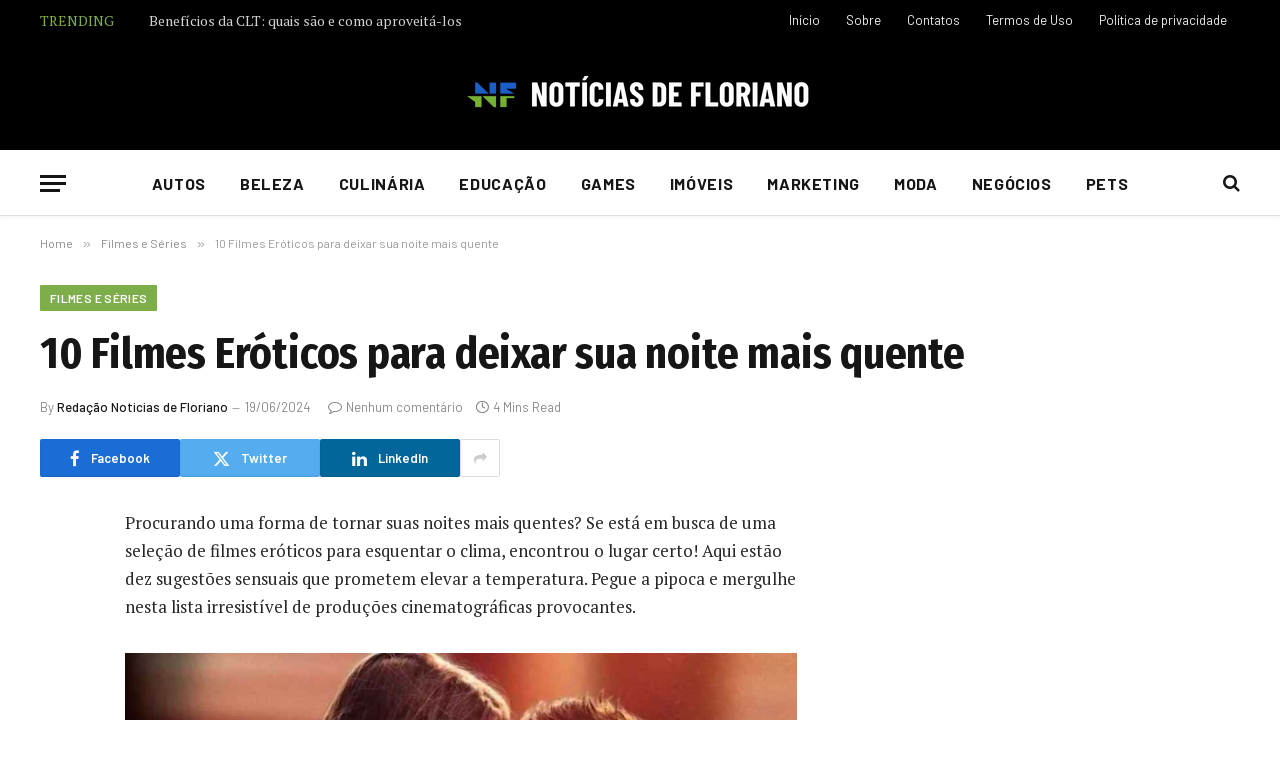

--- FILE ---
content_type: text/html
request_url: https://www.noticiasdefloriano.com.br/filmes-e-series/filmes-eroticos-para-deixar-sua-noite-mais-quente/
body_size: 17284
content:

<!DOCTYPE html>
<html lang="pt-BR" prefix="og: https://ogp.me/ns#" class="s-light site-s-light">

<head>

	<meta charset="UTF-8" />
	<meta name="viewport" content="width=device-width, initial-scale=1" />
	
<!-- Otimização para mecanismos de pesquisa pelo Rank Math - https://rankmath.com/ -->
<title>10 Filmes Eróticos para deixar sua noite mais quente</title><link rel="preload" as="font" href="https://www.noticiasdefloriano.com.br/wp-content/themes/smart-mag/css/icons/fonts/ts-icons.woff2?v3.2" type="font/woff2" crossorigin="anonymous" />
<meta name="description" content="Procurando uma forma de tornar suas noites mais quentes? Se está em busca de uma seleção de filmes eróticos para esquentar o clima, encontrou o lugar certo!"/>
<meta name="robots" content="index, follow, max-snippet:-1, max-video-preview:-1, max-image-preview:large"/>
<link rel="canonical" href="https://www.noticiasdefloriano.com.br/filmes-e-series/filmes-eroticos-para-deixar-sua-noite-mais-quente/" />
<meta property="og:locale" content="pt_BR" />
<meta property="og:type" content="article" />
<meta property="og:title" content="10 Filmes Eróticos para deixar sua noite mais quente" />
<meta property="og:description" content="Procurando uma forma de tornar suas noites mais quentes? Se está em busca de uma seleção de filmes eróticos para esquentar o clima, encontrou o lugar certo!" />
<meta property="og:url" content="https://www.noticiasdefloriano.com.br/filmes-e-series/filmes-eroticos-para-deixar-sua-noite-mais-quente/" />
<meta property="og:site_name" content="Noticias de Floriano" />
<meta property="article:tag" content="noads" />
<meta property="article:section" content="Filmes e Séries" />
<meta property="og:updated_time" content="2024-06-19T17:20:44-03:00" />
<meta property="og:image" content="https://www.noticiasdefloriano.com.br/wp-content/uploads/2024/06/Filmes-Eroticos-para-deixar-sua-noite-mais-quente.jpg" />
<meta property="og:image:secure_url" content="https://www.noticiasdefloriano.com.br/wp-content/uploads/2024/06/Filmes-Eroticos-para-deixar-sua-noite-mais-quente.jpg" />
<meta property="og:image:width" content="1200" />
<meta property="og:image:height" content="675" />
<meta property="og:image:alt" content="Filmes Eróticos para deixar sua noite mais quente" />
<meta property="og:image:type" content="image/jpeg" />
<meta property="article:published_time" content="2024-06-19T17:19:38-03:00" />
<meta property="article:modified_time" content="2024-06-19T17:20:44-03:00" />
<meta name="twitter:card" content="summary_large_image" />
<meta name="twitter:title" content="10 Filmes Eróticos para deixar sua noite mais quente" />
<meta name="twitter:description" content="Procurando uma forma de tornar suas noites mais quentes? Se está em busca de uma seleção de filmes eróticos para esquentar o clima, encontrou o lugar certo!" />
<meta name="twitter:image" content="https://www.noticiasdefloriano.com.br/wp-content/uploads/2024/06/Filmes-Eroticos-para-deixar-sua-noite-mais-quente.jpg" />
<meta name="twitter:label1" content="Escrito por" />
<meta name="twitter:data1" content="Redação Noticias de Floriano" />
<meta name="twitter:label2" content="Tempo para leitura" />
<meta name="twitter:data2" content="3 minutos" />
<script type="application/ld+json" class="rank-math-schema">{"@context":"https://schema.org","@graph":[{"@type":["Person","Organization"],"@id":"https://www.noticiasdefloriano.com.br/#person","name":"Reda\u00e7\u00e3o Noticias de Floriano"},{"@type":"WebSite","@id":"https://www.noticiasdefloriano.com.br/#website","url":"https://www.noticiasdefloriano.com.br","name":"Noticias de Floriano","alternateName":"Noticias de Floriano","publisher":{"@id":"https://www.noticiasdefloriano.com.br/#person"},"inLanguage":"pt-BR"},{"@type":"ImageObject","@id":"https://www.noticiasdefloriano.com.br/wp-content/uploads/2024/06/Filmes-Eroticos-para-deixar-sua-noite-mais-quente.jpg","url":"https://www.noticiasdefloriano.com.br/wp-content/uploads/2024/06/Filmes-Eroticos-para-deixar-sua-noite-mais-quente.jpg","width":"1200","height":"675","caption":"Filmes Er\u00f3ticos para deixar sua noite mais quente","inLanguage":"pt-BR"},{"@type":"WebPage","@id":"https://www.noticiasdefloriano.com.br/filmes-e-series/filmes-eroticos-para-deixar-sua-noite-mais-quente/#webpage","url":"https://www.noticiasdefloriano.com.br/filmes-e-series/filmes-eroticos-para-deixar-sua-noite-mais-quente/","name":"10 Filmes Er\u00f3ticos para deixar sua noite mais quente","datePublished":"2024-06-19T17:19:38-03:00","dateModified":"2024-06-19T17:20:44-03:00","isPartOf":{"@id":"https://www.noticiasdefloriano.com.br/#website"},"primaryImageOfPage":{"@id":"https://www.noticiasdefloriano.com.br/wp-content/uploads/2024/06/Filmes-Eroticos-para-deixar-sua-noite-mais-quente.jpg"},"inLanguage":"pt-BR"},{"@type":"Person","@id":"https://www.noticiasdefloriano.com.br/author/adec/","name":"Reda\u00e7\u00e3o Noticias de Floriano","url":"https://www.noticiasdefloriano.com.br/author/adec/","image":{"@type":"ImageObject","@id":"https://secure.gravatar.com/avatar/4b356df8557cd16779aff69bea6997ce5e73eadd15d172329845c8a97a3538ee?s=96&amp;d=mm&amp;r=g","url":"https://secure.gravatar.com/avatar/4b356df8557cd16779aff69bea6997ce5e73eadd15d172329845c8a97a3538ee?s=96&amp;d=mm&amp;r=g","caption":"Reda\u00e7\u00e3o Noticias de Floriano","inLanguage":"pt-BR"},"sameAs":["https://www.noticiasdefloriano.com.br"]},{"@type":"BlogPosting","headline":"10 Filmes Er\u00f3ticos para deixar sua noite mais quente","datePublished":"2024-06-19T17:19:38-03:00","dateModified":"2024-06-19T17:20:44-03:00","articleSection":"Filmes e S\u00e9ries","author":{"@id":"https://www.noticiasdefloriano.com.br/author/adec/","name":"Reda\u00e7\u00e3o Noticias de Floriano"},"publisher":{"@id":"https://www.noticiasdefloriano.com.br/#person"},"description":"Procurando uma forma de tornar suas noites mais quentes? Se est\u00e1 em busca de uma sele\u00e7\u00e3o de filmes er\u00f3ticos para esquentar o clima, encontrou o lugar certo!","name":"10 Filmes Er\u00f3ticos para deixar sua noite mais quente","@id":"https://www.noticiasdefloriano.com.br/filmes-e-series/filmes-eroticos-para-deixar-sua-noite-mais-quente/#richSnippet","isPartOf":{"@id":"https://www.noticiasdefloriano.com.br/filmes-e-series/filmes-eroticos-para-deixar-sua-noite-mais-quente/#webpage"},"image":{"@id":"https://www.noticiasdefloriano.com.br/wp-content/uploads/2024/06/Filmes-Eroticos-para-deixar-sua-noite-mais-quente.jpg"},"inLanguage":"pt-BR","mainEntityOfPage":{"@id":"https://www.noticiasdefloriano.com.br/filmes-e-series/filmes-eroticos-para-deixar-sua-noite-mais-quente/#webpage"}}]}</script>
<!-- /Plugin de SEO Rank Math para WordPress -->

<link rel='dns-prefetch' href='//fonts.googleapis.com' />
<link rel="alternate" type="application/rss+xml" title="Feed para Noticias de Floriano &raquo;" href="https://www.noticiasdefloriano.com.br/feed/" />
<link rel="alternate" type="application/rss+xml" title="Feed de comentários para Noticias de Floriano &raquo;" href="https://www.noticiasdefloriano.com.br/comments/feed/" />
<link rel="alternate" title="oEmbed (JSON)" type="application/json+oembed" href="https://www.noticiasdefloriano.com.br/wp-json/oembed/1.0/embed?url=https%3A%2F%2Fwww.noticiasdefloriano.com.br%2Ffilmes-e-series%2Ffilmes-eroticos-para-deixar-sua-noite-mais-quente%2F" />
<link rel="alternate" title="oEmbed (XML)" type="text/xml+oembed" href="https://www.noticiasdefloriano.com.br/wp-json/oembed/1.0/embed?url=https%3A%2F%2Fwww.noticiasdefloriano.com.br%2Ffilmes-e-series%2Ffilmes-eroticos-para-deixar-sua-noite-mais-quente%2F&#038;format=xml" />
<style id='wp-img-auto-sizes-contain-inline-css' type='text/css'>
img:is([sizes=auto i],[sizes^="auto," i]){contain-intrinsic-size:3000px 1500px}
/*# sourceURL=wp-img-auto-sizes-contain-inline-css */
</style>
<style id='wp-emoji-styles-inline-css' type='text/css'>

	img.wp-smiley, img.emoji {
		display: inline !important;
		border: none !important;
		box-shadow: none !important;
		height: 1em !important;
		width: 1em !important;
		margin: 0 0.07em !important;
		vertical-align: -0.1em !important;
		background: none !important;
		padding: 0 !important;
	}
/*# sourceURL=wp-emoji-styles-inline-css */
</style>
<link rel='stylesheet' id='wp-block-library-css' href='https://www.noticiasdefloriano.com.br/wp-includes/css/dist/block-library/style.min.css?ver=6.9' type='text/css' media='all' />
<style id='classic-theme-styles-inline-css' type='text/css'>
/*! This file is auto-generated */
.wp-block-button__link{color:#fff;background-color:#32373c;border-radius:9999px;box-shadow:none;text-decoration:none;padding:calc(.667em + 2px) calc(1.333em + 2px);font-size:1.125em}.wp-block-file__button{background:#32373c;color:#fff;text-decoration:none}
/*# sourceURL=/wp-includes/css/classic-themes.min.css */
</style>
<style id='global-styles-inline-css' type='text/css'>
:root{--wp--preset--aspect-ratio--square: 1;--wp--preset--aspect-ratio--4-3: 4/3;--wp--preset--aspect-ratio--3-4: 3/4;--wp--preset--aspect-ratio--3-2: 3/2;--wp--preset--aspect-ratio--2-3: 2/3;--wp--preset--aspect-ratio--16-9: 16/9;--wp--preset--aspect-ratio--9-16: 9/16;--wp--preset--color--black: #000000;--wp--preset--color--cyan-bluish-gray: #abb8c3;--wp--preset--color--white: #ffffff;--wp--preset--color--pale-pink: #f78da7;--wp--preset--color--vivid-red: #cf2e2e;--wp--preset--color--luminous-vivid-orange: #ff6900;--wp--preset--color--luminous-vivid-amber: #fcb900;--wp--preset--color--light-green-cyan: #7bdcb5;--wp--preset--color--vivid-green-cyan: #00d084;--wp--preset--color--pale-cyan-blue: #8ed1fc;--wp--preset--color--vivid-cyan-blue: #0693e3;--wp--preset--color--vivid-purple: #9b51e0;--wp--preset--gradient--vivid-cyan-blue-to-vivid-purple: linear-gradient(135deg,rgb(6,147,227) 0%,rgb(155,81,224) 100%);--wp--preset--gradient--light-green-cyan-to-vivid-green-cyan: linear-gradient(135deg,rgb(122,220,180) 0%,rgb(0,208,130) 100%);--wp--preset--gradient--luminous-vivid-amber-to-luminous-vivid-orange: linear-gradient(135deg,rgb(252,185,0) 0%,rgb(255,105,0) 100%);--wp--preset--gradient--luminous-vivid-orange-to-vivid-red: linear-gradient(135deg,rgb(255,105,0) 0%,rgb(207,46,46) 100%);--wp--preset--gradient--very-light-gray-to-cyan-bluish-gray: linear-gradient(135deg,rgb(238,238,238) 0%,rgb(169,184,195) 100%);--wp--preset--gradient--cool-to-warm-spectrum: linear-gradient(135deg,rgb(74,234,220) 0%,rgb(151,120,209) 20%,rgb(207,42,186) 40%,rgb(238,44,130) 60%,rgb(251,105,98) 80%,rgb(254,248,76) 100%);--wp--preset--gradient--blush-light-purple: linear-gradient(135deg,rgb(255,206,236) 0%,rgb(152,150,240) 100%);--wp--preset--gradient--blush-bordeaux: linear-gradient(135deg,rgb(254,205,165) 0%,rgb(254,45,45) 50%,rgb(107,0,62) 100%);--wp--preset--gradient--luminous-dusk: linear-gradient(135deg,rgb(255,203,112) 0%,rgb(199,81,192) 50%,rgb(65,88,208) 100%);--wp--preset--gradient--pale-ocean: linear-gradient(135deg,rgb(255,245,203) 0%,rgb(182,227,212) 50%,rgb(51,167,181) 100%);--wp--preset--gradient--electric-grass: linear-gradient(135deg,rgb(202,248,128) 0%,rgb(113,206,126) 100%);--wp--preset--gradient--midnight: linear-gradient(135deg,rgb(2,3,129) 0%,rgb(40,116,252) 100%);--wp--preset--font-size--small: 13px;--wp--preset--font-size--medium: 20px;--wp--preset--font-size--large: 36px;--wp--preset--font-size--x-large: 42px;--wp--preset--spacing--20: 0.44rem;--wp--preset--spacing--30: 0.67rem;--wp--preset--spacing--40: 1rem;--wp--preset--spacing--50: 1.5rem;--wp--preset--spacing--60: 2.25rem;--wp--preset--spacing--70: 3.38rem;--wp--preset--spacing--80: 5.06rem;--wp--preset--shadow--natural: 6px 6px 9px rgba(0, 0, 0, 0.2);--wp--preset--shadow--deep: 12px 12px 50px rgba(0, 0, 0, 0.4);--wp--preset--shadow--sharp: 6px 6px 0px rgba(0, 0, 0, 0.2);--wp--preset--shadow--outlined: 6px 6px 0px -3px rgb(255, 255, 255), 6px 6px rgb(0, 0, 0);--wp--preset--shadow--crisp: 6px 6px 0px rgb(0, 0, 0);}:where(.is-layout-flex){gap: 0.5em;}:where(.is-layout-grid){gap: 0.5em;}body .is-layout-flex{display: flex;}.is-layout-flex{flex-wrap: wrap;align-items: center;}.is-layout-flex > :is(*, div){margin: 0;}body .is-layout-grid{display: grid;}.is-layout-grid > :is(*, div){margin: 0;}:where(.wp-block-columns.is-layout-flex){gap: 2em;}:where(.wp-block-columns.is-layout-grid){gap: 2em;}:where(.wp-block-post-template.is-layout-flex){gap: 1.25em;}:where(.wp-block-post-template.is-layout-grid){gap: 1.25em;}.has-black-color{color: var(--wp--preset--color--black) !important;}.has-cyan-bluish-gray-color{color: var(--wp--preset--color--cyan-bluish-gray) !important;}.has-white-color{color: var(--wp--preset--color--white) !important;}.has-pale-pink-color{color: var(--wp--preset--color--pale-pink) !important;}.has-vivid-red-color{color: var(--wp--preset--color--vivid-red) !important;}.has-luminous-vivid-orange-color{color: var(--wp--preset--color--luminous-vivid-orange) !important;}.has-luminous-vivid-amber-color{color: var(--wp--preset--color--luminous-vivid-amber) !important;}.has-light-green-cyan-color{color: var(--wp--preset--color--light-green-cyan) !important;}.has-vivid-green-cyan-color{color: var(--wp--preset--color--vivid-green-cyan) !important;}.has-pale-cyan-blue-color{color: var(--wp--preset--color--pale-cyan-blue) !important;}.has-vivid-cyan-blue-color{color: var(--wp--preset--color--vivid-cyan-blue) !important;}.has-vivid-purple-color{color: var(--wp--preset--color--vivid-purple) !important;}.has-black-background-color{background-color: var(--wp--preset--color--black) !important;}.has-cyan-bluish-gray-background-color{background-color: var(--wp--preset--color--cyan-bluish-gray) !important;}.has-white-background-color{background-color: var(--wp--preset--color--white) !important;}.has-pale-pink-background-color{background-color: var(--wp--preset--color--pale-pink) !important;}.has-vivid-red-background-color{background-color: var(--wp--preset--color--vivid-red) !important;}.has-luminous-vivid-orange-background-color{background-color: var(--wp--preset--color--luminous-vivid-orange) !important;}.has-luminous-vivid-amber-background-color{background-color: var(--wp--preset--color--luminous-vivid-amber) !important;}.has-light-green-cyan-background-color{background-color: var(--wp--preset--color--light-green-cyan) !important;}.has-vivid-green-cyan-background-color{background-color: var(--wp--preset--color--vivid-green-cyan) !important;}.has-pale-cyan-blue-background-color{background-color: var(--wp--preset--color--pale-cyan-blue) !important;}.has-vivid-cyan-blue-background-color{background-color: var(--wp--preset--color--vivid-cyan-blue) !important;}.has-vivid-purple-background-color{background-color: var(--wp--preset--color--vivid-purple) !important;}.has-black-border-color{border-color: var(--wp--preset--color--black) !important;}.has-cyan-bluish-gray-border-color{border-color: var(--wp--preset--color--cyan-bluish-gray) !important;}.has-white-border-color{border-color: var(--wp--preset--color--white) !important;}.has-pale-pink-border-color{border-color: var(--wp--preset--color--pale-pink) !important;}.has-vivid-red-border-color{border-color: var(--wp--preset--color--vivid-red) !important;}.has-luminous-vivid-orange-border-color{border-color: var(--wp--preset--color--luminous-vivid-orange) !important;}.has-luminous-vivid-amber-border-color{border-color: var(--wp--preset--color--luminous-vivid-amber) !important;}.has-light-green-cyan-border-color{border-color: var(--wp--preset--color--light-green-cyan) !important;}.has-vivid-green-cyan-border-color{border-color: var(--wp--preset--color--vivid-green-cyan) !important;}.has-pale-cyan-blue-border-color{border-color: var(--wp--preset--color--pale-cyan-blue) !important;}.has-vivid-cyan-blue-border-color{border-color: var(--wp--preset--color--vivid-cyan-blue) !important;}.has-vivid-purple-border-color{border-color: var(--wp--preset--color--vivid-purple) !important;}.has-vivid-cyan-blue-to-vivid-purple-gradient-background{background: var(--wp--preset--gradient--vivid-cyan-blue-to-vivid-purple) !important;}.has-light-green-cyan-to-vivid-green-cyan-gradient-background{background: var(--wp--preset--gradient--light-green-cyan-to-vivid-green-cyan) !important;}.has-luminous-vivid-amber-to-luminous-vivid-orange-gradient-background{background: var(--wp--preset--gradient--luminous-vivid-amber-to-luminous-vivid-orange) !important;}.has-luminous-vivid-orange-to-vivid-red-gradient-background{background: var(--wp--preset--gradient--luminous-vivid-orange-to-vivid-red) !important;}.has-very-light-gray-to-cyan-bluish-gray-gradient-background{background: var(--wp--preset--gradient--very-light-gray-to-cyan-bluish-gray) !important;}.has-cool-to-warm-spectrum-gradient-background{background: var(--wp--preset--gradient--cool-to-warm-spectrum) !important;}.has-blush-light-purple-gradient-background{background: var(--wp--preset--gradient--blush-light-purple) !important;}.has-blush-bordeaux-gradient-background{background: var(--wp--preset--gradient--blush-bordeaux) !important;}.has-luminous-dusk-gradient-background{background: var(--wp--preset--gradient--luminous-dusk) !important;}.has-pale-ocean-gradient-background{background: var(--wp--preset--gradient--pale-ocean) !important;}.has-electric-grass-gradient-background{background: var(--wp--preset--gradient--electric-grass) !important;}.has-midnight-gradient-background{background: var(--wp--preset--gradient--midnight) !important;}.has-small-font-size{font-size: var(--wp--preset--font-size--small) !important;}.has-medium-font-size{font-size: var(--wp--preset--font-size--medium) !important;}.has-large-font-size{font-size: var(--wp--preset--font-size--large) !important;}.has-x-large-font-size{font-size: var(--wp--preset--font-size--x-large) !important;}
:where(.wp-block-post-template.is-layout-flex){gap: 1.25em;}:where(.wp-block-post-template.is-layout-grid){gap: 1.25em;}
:where(.wp-block-term-template.is-layout-flex){gap: 1.25em;}:where(.wp-block-term-template.is-layout-grid){gap: 1.25em;}
:where(.wp-block-columns.is-layout-flex){gap: 2em;}:where(.wp-block-columns.is-layout-grid){gap: 2em;}
:root :where(.wp-block-pullquote){font-size: 1.5em;line-height: 1.6;}
/*# sourceURL=global-styles-inline-css */
</style>
<link rel='stylesheet' id='smartmag-core-css' href='https://www.noticiasdefloriano.com.br/wp-content/themes/smart-mag/style.css?ver=10.3.2' type='text/css' media='all' />
<style id='smartmag-core-inline-css' type='text/css'>
:root { --c-main: #7eae4a;
--c-main-rgb: 126,174,74;
--text-font: "PT Serif", Georgia, serif;
--body-font: "PT Serif", Georgia, serif;
--ui-font: "Barlow", system-ui, -apple-system, "Segoe UI", Arial, sans-serif;
--title-font: "Barlow", system-ui, -apple-system, "Segoe UI", Arial, sans-serif;
--h-font: "Barlow", system-ui, -apple-system, "Segoe UI", Arial, sans-serif;
--title-font: "Fira Sans Condensed", system-ui, -apple-system, "Segoe UI", Arial, sans-serif;
--h-font: "Fira Sans Condensed", system-ui, -apple-system, "Segoe UI", Arial, sans-serif;
--title-size-xs: 17px;
--title-size-s: 18px;
--title-size-n: 19px;
--title-size-m: 21px; }
.smart-head-main { --c-shadow: rgba(10,10,10,0.03); }
.smart-head-main .smart-head-bot { --head-h: 66px; border-bottom-width: 1px; border-bottom-color: #e2e2e2; }
.navigation-main .menu > li > a { font-size: 16px; font-weight: bold; letter-spacing: 0.04em; }
.s-light .navigation { --c-nav-blip: #565656; }
.smart-head .ts-button1 { font-weight: 600; }
.post-meta .meta-item, .post-meta .text-in { font-size: 11px; }
.post-meta .post-cat > a { font-weight: 600; }
.block-head-b .heading { font-size: 20px; letter-spacing: 0.03em; }
.block-head-e1 .heading { letter-spacing: .04em; }
.block-head-e2 .heading { text-transform: uppercase; letter-spacing: 0.03em; }
.block-head-e2 { --space-below: 25px; }
.block-head-e2 .heading { color: var(--c-main); }
.block-head-g .heading { font-size: 17px; }
.post-meta-single .meta-item, .post-meta-single .text-in { font-size: 13px; }
.post-content h1, .post-content h2, .post-content h3, .post-content h4, .post-content h5, .post-content h6 { font-family: "Barlow", system-ui, -apple-system, "Segoe UI", Arial, sans-serif; }
.site-s-light .entry-content { color: #262626; }
.post-share-b:not(.is-not-global) { --service-height: 38px; }
.spc-newsletter input[type=submit] { background: #1b61c8; }
@media (min-width: 1200px) { .block-head-e1 .heading { font-size: 20px; }
.loop-list .post-title { font-size: 24px; }
.entry-content { font-size: 17px; } }
@media (min-width: 941px) and (max-width: 1200px) { .navigation-main .menu > li > a { font-size: calc(10px + (16px - 10px) * .7); } }


/*# sourceURL=smartmag-core-inline-css */
</style>
<link rel='stylesheet' id='smartmag-magnific-popup-css' href='https://www.noticiasdefloriano.com.br/wp-content/themes/smart-mag/css/lightbox.css?ver=10.3.2' type='text/css' media='all' />
<link rel='stylesheet' id='smartmag-icons-css' href='https://www.noticiasdefloriano.com.br/wp-content/themes/smart-mag/css/icons/icons.css?ver=10.3.2' type='text/css' media='all' />
<link rel='stylesheet' id='smart-mag-child-css' href='https://www.noticiasdefloriano.com.br/wp-content/themes/smart-mag-child/style.css?ver=1.0' type='text/css' media='all' />
<link rel='stylesheet' id='smartmag-gfonts-custom-css' href='https://fonts.googleapis.com/css?family=PT+Serif%3A400%2C500%2C600%2C700%7CBarlow%3A400%2C500%2C600%2C700%7CFira+Sans+Condensed%3A400%2C500%2C600%2C700&#038;display=swap' type='text/css' media='all' />
<script type="text/javascript" id="smartmag-lazy-inline-js-after">
/* <![CDATA[ */
/**
 * @copyright ThemeSphere
 * @preserve
 */
var BunyadLazy={};BunyadLazy.load=function(){function a(e,n){var t={};e.dataset.bgset&&e.dataset.sizes?(t.sizes=e.dataset.sizes,t.srcset=e.dataset.bgset):t.src=e.dataset.bgsrc,function(t){var a=t.dataset.ratio;if(0<a){const e=t.parentElement;if(e.classList.contains("media-ratio")){const n=e.style;n.getPropertyValue("--a-ratio")||(n.paddingBottom=100/a+"%")}}}(e);var a,o=document.createElement("img");for(a in o.onload=function(){var t="url('"+(o.currentSrc||o.src)+"')",a=e.style;a.backgroundImage!==t&&requestAnimationFrame(()=>{a.backgroundImage=t,n&&n()}),o.onload=null,o.onerror=null,o=null},o.onerror=o.onload,t)o.setAttribute(a,t[a]);o&&o.complete&&0<o.naturalWidth&&o.onload&&o.onload()}function e(t){t.dataset.loaded||a(t,()=>{document.dispatchEvent(new Event("lazyloaded")),t.dataset.loaded=1})}function n(t){"complete"===document.readyState?t():window.addEventListener("load",t)}return{initEarly:function(){var t,a=()=>{document.querySelectorAll(".img.bg-cover:not(.lazyload)").forEach(e)};"complete"!==document.readyState?(t=setInterval(a,150),n(()=>{a(),clearInterval(t)})):a()},callOnLoad:n,initBgImages:function(t){t&&n(()=>{document.querySelectorAll(".img.bg-cover").forEach(e)})},bgLoad:a}}(),BunyadLazy.load.initEarly();
//# sourceURL=smartmag-lazy-inline-js-after
/* ]]> */
</script>
<script type="text/javascript" src="https://www.noticiasdefloriano.com.br/wp-includes/js/jquery/jquery.min.js?ver=3.7.1" id="jquery-core-js"></script>
<script type="text/javascript" src="https://www.noticiasdefloriano.com.br/wp-includes/js/jquery/jquery-migrate.min.js?ver=3.4.1" id="jquery-migrate-js"></script>
<link rel="https://api.w.org/" href="https://www.noticiasdefloriano.com.br/wp-json/" /><link rel="alternate" title="JSON" type="application/json" href="https://www.noticiasdefloriano.com.br/wp-json/wp/v2/posts/1816" /><link rel="EditURI" type="application/rsd+xml" title="RSD" href="https://www.noticiasdefloriano.com.br/xmlrpc.php?rsd" />
<meta name="generator" content="WordPress 6.9" />
<link rel='shortlink' href='https://www.noticiasdefloriano.com.br/?p=1816' />

		<script>
		var BunyadSchemeKey = 'bunyad-scheme';
		(() => {
			const d = document.documentElement;
			const c = d.classList;
			var scheme = localStorage.getItem(BunyadSchemeKey);
			
			if (scheme) {
				d.dataset.origClass = c;
				scheme === 'dark' ? c.remove('s-light', 'site-s-light') : c.remove('s-dark', 'site-s-dark');
				c.add('site-s-' + scheme, 's-' + scheme);
			}
		})();
		</script>
		<meta name="generator" content="Elementor 3.34.1; features: additional_custom_breakpoints; settings: css_print_method-external, google_font-enabled, font_display-swap">
			<style>
				.e-con.e-parent:nth-of-type(n+4):not(.e-lazyloaded):not(.e-no-lazyload),
				.e-con.e-parent:nth-of-type(n+4):not(.e-lazyloaded):not(.e-no-lazyload) * {
					background-image: none !important;
				}
				@media screen and (max-height: 1024px) {
					.e-con.e-parent:nth-of-type(n+3):not(.e-lazyloaded):not(.e-no-lazyload),
					.e-con.e-parent:nth-of-type(n+3):not(.e-lazyloaded):not(.e-no-lazyload) * {
						background-image: none !important;
					}
				}
				@media screen and (max-height: 640px) {
					.e-con.e-parent:nth-of-type(n+2):not(.e-lazyloaded):not(.e-no-lazyload),
					.e-con.e-parent:nth-of-type(n+2):not(.e-lazyloaded):not(.e-no-lazyload) * {
						background-image: none !important;
					}
				}
			</style>
			<link rel="icon" href="https://www.noticiasdefloriano.com.br/wp-content/uploads/2023/04/cropped-NOTICIAS-DE-FLORIANO-32x32.png" sizes="32x32" />
<link rel="icon" href="https://www.noticiasdefloriano.com.br/wp-content/uploads/2023/04/cropped-NOTICIAS-DE-FLORIANO-192x192.png" sizes="192x192" />
<link rel="apple-touch-icon" href="https://www.noticiasdefloriano.com.br/wp-content/uploads/2023/04/cropped-NOTICIAS-DE-FLORIANO-180x180.png" />
<meta name="msapplication-TileImage" content="https://www.noticiasdefloriano.com.br/wp-content/uploads/2023/04/cropped-NOTICIAS-DE-FLORIANO-270x270.png" />


</head>

<body class="wp-singular post-template-default single single-post postid-1816 single-format-standard wp-theme-smart-mag wp-child-theme-smart-mag-child right-sidebar post-layout-large post-cat-27 has-lb has-lb-sm ts-img-hov-fade layout-normal elementor-default elementor-kit-77">



<div class="main-wrap">

	
<div class="off-canvas-backdrop"></div>
<div class="mobile-menu-container off-canvas s-dark" id="off-canvas">

	<div class="off-canvas-head">
		<a href="#" class="close">
			<span class="visuallyhidden">Close Menu</span>
			<i class="tsi tsi-times"></i>
		</a>

		<div class="ts-logo">
			<img class="logo-mobile logo-image" src="https://www.noticiasdefloriano.com.br/wp-content/uploads/2023/04/NOTICIAS-DE-FLORIANO-b.png" width="175" height="21" alt="Noticias de Floriano"/>		</div>
	</div>

	<div class="off-canvas-content">

					<ul class="mobile-menu"></ul>
		
		
		
		<div class="spc-social-block spc-social spc-social-b smart-head-social">
		
			
				<a href="#" class="link service s-facebook" target="_blank" rel="nofollow noopener">
					<i class="icon tsi tsi-facebook"></i>					<span class="visuallyhidden">Facebook</span>
				</a>
									
			
				<a href="#" class="link service s-twitter" target="_blank" rel="nofollow noopener">
					<i class="icon tsi tsi-twitter"></i>					<span class="visuallyhidden">X (Twitter)</span>
				</a>
									
			
				<a href="#" class="link service s-instagram" target="_blank" rel="nofollow noopener">
					<i class="icon tsi tsi-instagram"></i>					<span class="visuallyhidden">Instagram</span>
				</a>
									
			
		</div>

		
	</div>

</div>
<div class="smart-head smart-head-b smart-head-main" id="smart-head" data-sticky="auto" data-sticky-type="smart" data-sticky-full>
	
	<div class="smart-head-row smart-head-top s-dark smart-head-row-full">

		<div class="inner wrap">

							
				<div class="items items-left ">
				
<div class="trending-ticker" data-delay="8">
	<span class="heading">Trending</span>

	<ul>
				
			<li><a href="https://www.noticiasdefloriano.com.br/financas/beneficios-da-clt-quais-sao-e-como-aproveita-los/" class="post-link">Benefícios da CLT: quais são e como aproveitá-los</a></li>
		
				
			<li><a href="https://www.noticiasdefloriano.com.br/marketing/estrategias-visuais-no-marketing-digital-como-conquistar-sua-audiencia/" class="post-link">Estratégias Visuais no Marketing Digital: Como Conquistar sua Audiência</a></li>
		
				
			<li><a href="https://www.noticiasdefloriano.com.br/financas/como-usar-o-fgts-para-comprar-casa-propria/" class="post-link">Como usar o FGTS para comprar casa própria</a></li>
		
				
			<li><a href="https://www.noticiasdefloriano.com.br/casa-e-jardim/melhores-toalhas-de-praia/" class="post-link">Melhores toalhas de praia</a></li>
		
				
			<li><a href="https://www.noticiasdefloriano.com.br/negocios/o-futuro-da-logistica-de-produtos-pereciveis-na-era-digital/" class="post-link">O futuro da logística de produtos perecíveis na era digital</a></li>
		
				
			<li><a href="https://www.noticiasdefloriano.com.br/negocios/por-que-a-analise-de-dados-esta-redefinindo-a-tomada-de-decisao-corporativa/" class="post-link">Por que a análise de dados está redefinindo a tomada de decisão corporativa</a></li>
		
				
			<li><a href="https://www.noticiasdefloriano.com.br/turismo/planetario-e-ceu-noturno-no-rio-de-janeiro/" class="post-link">Planetário e céu noturno no Rio de Janeiro</a></li>
		
				
			<li><a href="https://www.noticiasdefloriano.com.br/casa-e-jardim/banheiro-renovado-pequenos-detalhes-no-vaso-sanitario-que-fazem-grande-diferenca/" class="post-link">Banheiro renovado: pequenos detalhes no vaso sanitário que fazem grande diferença</a></li>
		
				
			</ul>
</div>
				</div>

							
				<div class="items items-center empty">
								</div>

							
				<div class="items items-right ">
					<div class="nav-wrap">
		<nav class="navigation navigation-small nav-hov-a">
			<ul id="menu-secondary-nav" class="menu"><li id="menu-item-199" class="menu-item menu-item-type-post_type menu-item-object-page menu-item-home menu-item-199"><a href="https://www.noticiasdefloriano.com.br/">Início</a></li>
<li id="menu-item-202" class="menu-item menu-item-type-post_type menu-item-object-page menu-item-202"><a href="https://www.noticiasdefloriano.com.br/sobre/">Sobre</a></li>
<li id="menu-item-201" class="menu-item menu-item-type-post_type menu-item-object-page menu-item-201"><a href="https://www.noticiasdefloriano.com.br/contatos/">Contatos</a></li>
<li id="menu-item-203" class="menu-item menu-item-type-post_type menu-item-object-page menu-item-203"><a href="https://www.noticiasdefloriano.com.br/termos-de-uso/">Termos de Uso</a></li>
<li id="menu-item-200" class="menu-item menu-item-type-post_type menu-item-object-page menu-item-privacy-policy menu-item-200"><a rel="privacy-policy" href="https://www.noticiasdefloriano.com.br/politica-de-privacidade/">Política de privacidade</a></li>
</ul>		</nav>
	</div>
				</div>

						
		</div>
	</div>

	
	<div class="smart-head-row smart-head-mid smart-head-row-3 s-dark smart-head-row-full">

		<div class="inner wrap">

							
				<div class="items items-left empty">
								</div>

							
				<div class="items items-center ">
					<a href="https://www.noticiasdefloriano.com.br/" title="Noticias de Floriano" rel="home" class="logo-link ts-logo logo-is-image">
		<span>
			
				
					<img src="https://www.noticiasdefloriano.com.br/wp-content/uploads/2023/04/NOTICIAS-DE-FLORIANO-b.png" class="logo-image" alt="Noticias de Floriano" width="350" height="42"/>
									 
					</span>
	</a>				</div>

							
				<div class="items items-right empty">
								</div>

						
		</div>
	</div>

	
	<div class="smart-head-row smart-head-bot smart-head-row-3 is-light has-center-nav smart-head-row-full">

		<div class="inner wrap">

							
				<div class="items items-left ">
				
<button class="offcanvas-toggle has-icon" type="button" aria-label="Menu">
	<span class="hamburger-icon hamburger-icon-a">
		<span class="inner"></span>
	</span>
</button>				</div>

							
				<div class="items items-center ">
					<div class="nav-wrap">
		<nav class="navigation navigation-main nav-hov-a">
			<ul id="menu-main-navigation" class="menu"><li id="menu-item-82" class="menu-item menu-item-type-taxonomy menu-item-object-category menu-cat-13 menu-item-82"><a href="https://www.noticiasdefloriano.com.br/category/autos/">Autos</a></li>
<li id="menu-item-83" class="menu-item menu-item-type-taxonomy menu-item-object-category menu-cat-10 menu-item-83"><a href="https://www.noticiasdefloriano.com.br/category/beleza/">Beleza</a></li>
<li id="menu-item-84" class="menu-item menu-item-type-taxonomy menu-item-object-category menu-cat-15 menu-item-84"><a href="https://www.noticiasdefloriano.com.br/category/culinaria/">Culinária</a></li>
<li id="menu-item-85" class="menu-item menu-item-type-taxonomy menu-item-object-category menu-cat-9 menu-item-85"><a href="https://www.noticiasdefloriano.com.br/category/educacao/">Educação</a></li>
<li id="menu-item-86" class="menu-item menu-item-type-taxonomy menu-item-object-category menu-cat-3 menu-item-86"><a href="https://www.noticiasdefloriano.com.br/category/games/">Games</a></li>
<li id="menu-item-87" class="menu-item menu-item-type-taxonomy menu-item-object-category menu-cat-14 menu-item-87"><a href="https://www.noticiasdefloriano.com.br/category/imoveis/">Imóveis</a></li>
<li id="menu-item-88" class="menu-item menu-item-type-taxonomy menu-item-object-category menu-cat-4 menu-item-88"><a href="https://www.noticiasdefloriano.com.br/category/marketing/">Marketing</a></li>
<li id="menu-item-89" class="menu-item menu-item-type-taxonomy menu-item-object-category menu-cat-5 menu-item-89"><a href="https://www.noticiasdefloriano.com.br/category/moda/">Moda</a></li>
<li id="menu-item-90" class="menu-item menu-item-type-taxonomy menu-item-object-category menu-cat-11 menu-item-90"><a href="https://www.noticiasdefloriano.com.br/category/negocios/">Negócios</a></li>
<li id="menu-item-91" class="menu-item menu-item-type-taxonomy menu-item-object-category menu-cat-12 menu-item-91"><a href="https://www.noticiasdefloriano.com.br/category/pets/">Pets</a></li>
</ul>		</nav>
	</div>
				</div>

							
				<div class="items items-right ">
				

	<a href="#" class="search-icon has-icon-only is-icon" title="Search">
		<i class="tsi tsi-search"></i>
	</a>

				</div>

						
		</div>
	</div>

	</div>
<div class="smart-head smart-head-a smart-head-mobile" id="smart-head-mobile" data-sticky="mid" data-sticky-type="smart" data-sticky-full>
	
	<div class="smart-head-row smart-head-mid smart-head-row-3 s-dark smart-head-row-full">

		<div class="inner wrap">

							
				<div class="items items-left ">
				
<button class="offcanvas-toggle has-icon" type="button" aria-label="Menu">
	<span class="hamburger-icon hamburger-icon-a">
		<span class="inner"></span>
	</span>
</button>				</div>

							
				<div class="items items-center ">
					<a href="https://www.noticiasdefloriano.com.br/" title="Noticias de Floriano" rel="home" class="logo-link ts-logo logo-is-image">
		<span>
			
									<img class="logo-mobile logo-image" src="https://www.noticiasdefloriano.com.br/wp-content/uploads/2023/04/NOTICIAS-DE-FLORIANO-b.png" width="175" height="21" alt="Noticias de Floriano"/>									 
					</span>
	</a>				</div>

							
				<div class="items items-right ">
				

	<a href="#" class="search-icon has-icon-only is-icon" title="Search">
		<i class="tsi tsi-search"></i>
	</a>

				</div>

						
		</div>
	</div>

	</div>
<nav class="breadcrumbs is-full-width breadcrumbs-a" id="breadcrumb"><div class="inner ts-contain "><span><a href="https://www.noticiasdefloriano.com.br/"><span>Home</span></a></span><span class="delim">&raquo;</span><span><a href="https://www.noticiasdefloriano.com.br/category/filmes-e-series/"><span>Filmes e Séries</span></a></span><span class="delim">&raquo;</span><span class="current">10 Filmes Eróticos para deixar sua noite mais quente</span></div></nav>
<div class="main ts-contain cf right-sidebar">
	
		
	<div class="the-post-header s-head-modern s-head-large">
	<div class="post-meta post-meta-a post-meta-left post-meta-single has-below"><div class="post-meta-items meta-above"><span class="meta-item cat-labels">
						
						<a href="https://www.noticiasdefloriano.com.br/category/filmes-e-series/" class="category term-color-27" rel="category">Filmes e Séries</a>
					</span>
					</div><h1 class="is-title post-title">10 Filmes Eróticos para deixar sua noite mais quente</h1><div class="post-meta-items meta-below has-author-img"><span class="meta-item post-author has-img"><span class="by">By</span> <a href="https://www.noticiasdefloriano.com.br/author/adec/" title="Posts de Redação Noticias de Floriano" rel="author">Redação Noticias de Floriano</a></span><span class="meta-item has-next-icon date"><time class="post-date" datetime="2024-06-19T17:19:38-03:00">19/06/2024</time></span><span class="has-next-icon meta-item comments has-icon"><a href="https://www.noticiasdefloriano.com.br/filmes-e-series/filmes-eroticos-para-deixar-sua-noite-mais-quente/#respond"><i class="tsi tsi-comment-o"></i>Nenhum comentário</a></span><span class="meta-item read-time has-icon"><i class="tsi tsi-clock"></i>4 Mins Read</span></div></div>
	<div class="post-share post-share-b spc-social-colors  post-share-b1">

				
		
				
			<a href="https://www.facebook.com/sharer.php?u=https%3A%2F%2Fwww.noticiasdefloriano.com.br%2Ffilmes-e-series%2Ffilmes-eroticos-para-deixar-sua-noite-mais-quente%2F" class="cf service s-facebook service-lg" 
				title="Share on Facebook" target="_blank" rel="nofollow noopener">
				<i class="tsi tsi-facebook"></i>
				<span class="label">Facebook</span>
							</a>
				
				
			<a href="https://twitter.com/intent/tweet?url=https%3A%2F%2Fwww.noticiasdefloriano.com.br%2Ffilmes-e-series%2Ffilmes-eroticos-para-deixar-sua-noite-mais-quente%2F&#038;text=10%20Filmes%20Er%C3%B3ticos%20para%20deixar%20sua%20noite%20mais%20quente" class="cf service s-twitter service-lg" 
				title="Share on X (Twitter)" target="_blank" rel="nofollow noopener">
				<i class="tsi tsi-twitter"></i>
				<span class="label">Twitter</span>
							</a>
				
				
			<a href="https://www.linkedin.com/shareArticle?mini=true&#038;url=https%3A%2F%2Fwww.noticiasdefloriano.com.br%2Ffilmes-e-series%2Ffilmes-eroticos-para-deixar-sua-noite-mais-quente%2F" class="cf service s-linkedin service-lg" 
				title="Share on LinkedIn" target="_blank" rel="nofollow noopener">
				<i class="tsi tsi-linkedin"></i>
				<span class="label">LinkedIn</span>
							</a>
				
				
			<a href="https://t.me/share/url?url=https%3A%2F%2Fwww.noticiasdefloriano.com.br%2Ffilmes-e-series%2Ffilmes-eroticos-para-deixar-sua-noite-mais-quente%2F&#038;title=10%20Filmes%20Er%C3%B3ticos%20para%20deixar%20sua%20noite%20mais%20quente" class="cf service s-telegram service-sm" 
				title="Share on Telegram" target="_blank" rel="nofollow noopener">
				<i class="tsi tsi-telegram"></i>
				<span class="label">Telegram</span>
							</a>
				
				
			<a href="https://pinterest.com/pin/create/button/?url=https%3A%2F%2Fwww.noticiasdefloriano.com.br%2Ffilmes-e-series%2Ffilmes-eroticos-para-deixar-sua-noite-mais-quente%2F&#038;media=https%3A%2F%2Fwww.noticiasdefloriano.com.br%2Fwp-content%2Fuploads%2F2024%2F06%2FFilmes-Eroticos-para-deixar-sua-noite-mais-quente.jpg&#038;description=10%20Filmes%20Er%C3%B3ticos%20para%20deixar%20sua%20noite%20mais%20quente" class="cf service s-pinterest service-sm" 
				title="Share on Pinterest" target="_blank" rel="nofollow noopener">
				<i class="tsi tsi-pinterest"></i>
				<span class="label">Pinterest</span>
							</a>
				
				
			<a href="https://www.tumblr.com/share/link?url=https%3A%2F%2Fwww.noticiasdefloriano.com.br%2Ffilmes-e-series%2Ffilmes-eroticos-para-deixar-sua-noite-mais-quente%2F&#038;name=10%20Filmes%20Er%C3%B3ticos%20para%20deixar%20sua%20noite%20mais%20quente" class="cf service s-tumblr service-sm" 
				title="Share on Tumblr" target="_blank" rel="nofollow noopener">
				<i class="tsi tsi-tumblr"></i>
				<span class="label">Tumblr</span>
							</a>
				
				
			<a href="https://www.reddit.com/submit?url=https%3A%2F%2Fwww.noticiasdefloriano.com.br%2Ffilmes-e-series%2Ffilmes-eroticos-para-deixar-sua-noite-mais-quente%2F&#038;title=10%20Filmes%20Er%C3%B3ticos%20para%20deixar%20sua%20noite%20mais%20quente" class="cf service s-reddit service-sm" 
				title="Share on Reddit" target="_blank" rel="nofollow noopener">
				<i class="tsi tsi-reddit-alien"></i>
				<span class="label">Reddit</span>
							</a>
				
				
			<a href="https://wa.me/?text=10%20Filmes%20Er%C3%B3ticos%20para%20deixar%20sua%20noite%20mais%20quente%20https%3A%2F%2Fwww.noticiasdefloriano.com.br%2Ffilmes-e-series%2Ffilmes-eroticos-para-deixar-sua-noite-mais-quente%2F" class="cf service s-whatsapp service-sm" 
				title="Share on WhatsApp" target="_blank" rel="nofollow noopener">
				<i class="tsi tsi-whatsapp"></i>
				<span class="label">WhatsApp</span>
							</a>
				
				
			<a href="/cdn-cgi/l/email-protection#[base64]" class="cf service s-email service-sm" title="Share via Email" target="_blank" rel="nofollow noopener">
				<i class="tsi tsi-envelope-o"></i>
				<span class="label">Email</span>
							</a>
				
		
				
					<a href="#" class="show-more" title="Show More Social Sharing"><i class="tsi tsi-share"></i></a>
		
				
	</div>

	
	
</div>
<div class="ts-row has-s-large-bot">
	<div class="col-8 main-content s-post-contain">

		
					<div class="single-featured"></div>
		
		<div class="the-post s-post-large">

			<article id="post-1816" class="post-1816 post type-post status-publish format-standard has-post-thumbnail category-filmes-e-series tag-noads">
				
<div class="post-content-wrap has-share-float">
						<div class="post-share-float share-float-b is-hidden spc-social-colors spc-social-colored">
	<div class="inner">
					<span class="share-text">Share</span>
		
		<div class="services">
					
				
			<a href="https://www.facebook.com/sharer.php?u=https%3A%2F%2Fwww.noticiasdefloriano.com.br%2Ffilmes-e-series%2Ffilmes-eroticos-para-deixar-sua-noite-mais-quente%2F" class="cf service s-facebook" target="_blank" title="Facebook" rel="nofollow noopener">
				<i class="tsi tsi-facebook"></i>
				<span class="label">Facebook</span>

							</a>
				
				
			<a href="https://twitter.com/intent/tweet?url=https%3A%2F%2Fwww.noticiasdefloriano.com.br%2Ffilmes-e-series%2Ffilmes-eroticos-para-deixar-sua-noite-mais-quente%2F&text=10%20Filmes%20Er%C3%B3ticos%20para%20deixar%20sua%20noite%20mais%20quente" class="cf service s-twitter" target="_blank" title="Twitter" rel="nofollow noopener">
				<i class="tsi tsi-twitter"></i>
				<span class="label">Twitter</span>

							</a>
				
				
			<a href="https://www.linkedin.com/shareArticle?mini=true&url=https%3A%2F%2Fwww.noticiasdefloriano.com.br%2Ffilmes-e-series%2Ffilmes-eroticos-para-deixar-sua-noite-mais-quente%2F" class="cf service s-linkedin" target="_blank" title="LinkedIn" rel="nofollow noopener">
				<i class="tsi tsi-linkedin"></i>
				<span class="label">LinkedIn</span>

							</a>
				
				
			<a href="https://pinterest.com/pin/create/button/?url=https%3A%2F%2Fwww.noticiasdefloriano.com.br%2Ffilmes-e-series%2Ffilmes-eroticos-para-deixar-sua-noite-mais-quente%2F&media=https%3A%2F%2Fwww.noticiasdefloriano.com.br%2Fwp-content%2Fuploads%2F2024%2F06%2FFilmes-Eroticos-para-deixar-sua-noite-mais-quente.jpg&description=10%20Filmes%20Er%C3%B3ticos%20para%20deixar%20sua%20noite%20mais%20quente" class="cf service s-pinterest" target="_blank" title="Pinterest" rel="nofollow noopener">
				<i class="tsi tsi-pinterest-p"></i>
				<span class="label">Pinterest</span>

							</a>
				
				
			<a href="/cdn-cgi/l/email-protection#[base64]" class="cf service s-email" target="_blank" title="Email" rel="nofollow noopener">
				<i class="tsi tsi-envelope-o"></i>
				<span class="label">Email</span>

							</a>
				
		
					
		</div>
	</div>		
</div>
			
	<div class="post-content cf entry-content content-spacious">

		
				
		
<p>Procurando uma forma de tornar suas noites mais quentes? Se está em busca de uma seleção de filmes eróticos para esquentar o clima, encontrou o lugar certo! Aqui estão dez sugestões sensuais que prometem elevar a temperatura. Pegue a pipoca e mergulhe nesta lista irresistível de produções cinematográficas provocantes.</p>



<figure class="wp-block-image size-large"><img fetchpriority="high" decoding="async" width="1024" height="576" src="https://www.noticiasdefloriano.com.br/wp-content/uploads/2024/06/Filmes-Eroticos-para-deixar-sua-noite-mais-quente-1024x576.jpg" alt="Filmes Eróticos para deixar sua noite mais quente" class="wp-image-1817" srcset="https://www.noticiasdefloriano.com.br/wp-content/uploads/2024/06/Filmes-Eroticos-para-deixar-sua-noite-mais-quente-1024x576.jpg 1024w, https://www.noticiasdefloriano.com.br/wp-content/uploads/2024/06/Filmes-Eroticos-para-deixar-sua-noite-mais-quente-300x169.jpg 300w, https://www.noticiasdefloriano.com.br/wp-content/uploads/2024/06/Filmes-Eroticos-para-deixar-sua-noite-mais-quente-768x432.jpg 768w, https://www.noticiasdefloriano.com.br/wp-content/uploads/2024/06/Filmes-Eroticos-para-deixar-sua-noite-mais-quente-150x84.jpg 150w, https://www.noticiasdefloriano.com.br/wp-content/uploads/2024/06/Filmes-Eroticos-para-deixar-sua-noite-mais-quente-450x253.jpg 450w, https://www.noticiasdefloriano.com.br/wp-content/uploads/2024/06/Filmes-Eroticos-para-deixar-sua-noite-mais-quente.jpg 1200w" sizes="(max-width: 1024px) 100vw, 1024px" /><figcaption class="wp-element-caption"><strong>Fonte: <a href="https://buceta.ai/" target="_blank" rel="noopener">Site Porno</a></strong></figcaption></figure>



<h2 class="wp-block-heading">1 &#8211; Cinzas</h2>



<p>Em &#8220;Cinzas&#8221;, acompanhamos a jornada de uma mulher que deseja reacender a paixão em seu relacionamento. O filme envolve o espectador com um enredo cheio de sensualidade e desejo, explorando a transformação do amor ao longo do tempo. Com cenas provocantes e diálogos emocionantes, &#8220;Cinzas&#8221; nos faz pensar sobre a importância de manter viva a chama do desejo e da cumplicidade num relacionamento.</p>



<h2 class="wp-block-heading">2 &#8211; O Lado Bom de Ser Traída</h2>



<p>&#8220;O Lado Bom de Ser Traída&#8221; explora as complexidades do amor e da traição, abordando nuances intricadas dos relacionamentos humanos. A trama envolvente apresenta personagens realistas, levando-nos a questionar nossas próprias crenças e valores. Com cenas sensuais e uma narrativa intrigante, o filme desafia convenções sociais e morais, propondo uma reflexão profunda sobre desejo e felicidade.</p>



<h2 class="wp-block-heading">3 &#8211; O Amante de Lady Chatterley</h2>



<p>&#8220;O Amante de Lady Chatterley&#8221; mergulha nos desejos reprimidos e paixões proibidas de uma mulher casada. A narrativa intensa explora os conflitos internos da protagonista ao buscar realização emocional e física fora do casamento. Com cenas sensuais e uma cinematografia cativante, o filme captura a essência do romance proibido e transmite a complexidade das relações humanas.</p>



<h2 class="wp-block-heading">4 &#8211; 365 Dias</h2>



<p>&#8220;365 Dias&#8221; nos transporta a um universo de luxo, sedução e desejo, onde Laura, uma mulher determinada, se envolve com Massimo, um mafioso siciliano. A química explosiva entre os personagens é intercalada com momentos de suspense e intriga. Com locações deslumbrantes na Itália e uma trilha sonora envolvente, &#8220;365 Dias&#8221; oferece uma experiência apaixonante para os amantes de romances intensos.</p>



<h2 class="wp-block-heading">5 &#8211; Mea Culpa</h2>



<p>&#8220;Mea Culpa&#8221; promete uma experiência repleta de suspense e erotismo, onde um casal decide apimentar a relação com jogos eróticos e segredos sombrios. A tensão sexual entre os personagens mantém o espectador preso à tela, revelando novas facetas a cada cena. Com um desfecho surpreendente, &#8220;Mea Culpa&#8221; desafia os limites e desejos mais profundos.</p>



<h2 class="wp-block-heading">6 &#8211; Infidelidade</h2>



<p>&#8220;Infidelidade&#8221; explora as complexidades dos relacionamentos amorosos e as consequências de trair a confiança. A história revela como uma simples decisão pode desencadear eventos inesperados, desafiando valores morais e éticos. Com cenas sensuais e diálogos impactantes, o filme convida à reflexão sobre os dilemas do desejo humano e as consequências das escolhas impulsivas.</p>



<h2 class="wp-block-heading">7 &#8211; Elisa &amp; Marcela</h2>



<p>&#8220;Elisa &amp; Marcela&#8221; narra uma emocionante história de amor proibido entre duas mulheres que desafiam as convenções sociais da época. Baseado em eventos reais, o filme nos leva por um turbilhão de emoções, desde a delicadeza do primeiro encontro até os desafios impostos pela sociedade conservadora. Uma narrativa envolvente que nos faz refletir sobre preconceito, liberdade e resiliência.</p>



<h2 class="wp-block-heading">8 &#8211; Desejo Proibido</h2>



<p>&#8220;Desejo Proibido&#8221; é um filme que explora os limites entre o certo e o errado através de um enredo repleto de tensão e sedução. Os protagonistas vivem uma relação intensa e proibida, desafiando convenções sociais e morais. Com cenas ousadas e reviravoltas surpreendentes, o filme mergulha nas profundezas dos sentimentos humanos, explorando as nuances complexas das relações marcadas pela luxúria e culpa.</p>



<h2 class="wp-block-heading">9 &#8211; Branquinha</h2>



<p>&#8220;Branquinha&#8221; é um filme provocante que explora desejos proibidos e paixões intensas. A jovem protagonista busca emoções fortes, explorando territórios desconhecidos do prazer. Com cenas sensuais e uma narrativa intrigante, &#8220;Branquinha&#8221; desafia tabus e convenções sociais, levando-nos a refletir sobre os limites do desejo humano.</p>



<h2 class="wp-block-heading">10 &#8211; Dry Martina</h2>



<p>Para encerrar nossa lista, &#8220;Dry Martina&#8221; oferece uma experiência única e estimulante. Com uma variedade de tramas envolventes e cenas sedutoras, esses filmes certamente vão despertar a chama da paixão e do desejo. Desde romances proibidos até histórias de infidelidade, cada filme proporciona uma experiência singular para quem busca algo mais intenso na tela.</p>



<p>Então, prepare a pipoca, escolha um desses filmes e entregue-se a uma noite repleta de sensualidade e emoções à flor da pele. Explore as fronteiras do desejo através das lentes do cinema erótico e aproveite cada momento.</p>

				
		
		
		
	</div>
</div>
	
	<div class="the-post-tags"><a href="https://www.noticiasdefloriano.com.br/tag/noads/" rel="tag">noads</a></div>
			</article>

			
	
	<div class="post-share-bot">
		<span class="info">Share.</span>
		
		<span class="share-links spc-social spc-social-colors spc-social-bg">

			
			
				<a href="https://www.facebook.com/sharer.php?u=https%3A%2F%2Fwww.noticiasdefloriano.com.br%2Ffilmes-e-series%2Ffilmes-eroticos-para-deixar-sua-noite-mais-quente%2F" class="service s-facebook tsi tsi-facebook" 
					title="Share on Facebook" target="_blank" rel="nofollow noopener">
					<span class="visuallyhidden">Facebook</span>

									</a>
					
			
				<a href="https://twitter.com/intent/tweet?url=https%3A%2F%2Fwww.noticiasdefloriano.com.br%2Ffilmes-e-series%2Ffilmes-eroticos-para-deixar-sua-noite-mais-quente%2F&#038;text=10%20Filmes%20Er%C3%B3ticos%20para%20deixar%20sua%20noite%20mais%20quente" class="service s-twitter tsi tsi-twitter" 
					title="Share on X (Twitter)" target="_blank" rel="nofollow noopener">
					<span class="visuallyhidden">Twitter</span>

									</a>
					
			
				<a href="https://pinterest.com/pin/create/button/?url=https%3A%2F%2Fwww.noticiasdefloriano.com.br%2Ffilmes-e-series%2Ffilmes-eroticos-para-deixar-sua-noite-mais-quente%2F&#038;media=https%3A%2F%2Fwww.noticiasdefloriano.com.br%2Fwp-content%2Fuploads%2F2024%2F06%2FFilmes-Eroticos-para-deixar-sua-noite-mais-quente.jpg&#038;description=10%20Filmes%20Er%C3%B3ticos%20para%20deixar%20sua%20noite%20mais%20quente" class="service s-pinterest tsi tsi-pinterest" 
					title="Share on Pinterest" target="_blank" rel="nofollow noopener">
					<span class="visuallyhidden">Pinterest</span>

									</a>
					
			
				<a href="https://www.linkedin.com/shareArticle?mini=true&#038;url=https%3A%2F%2Fwww.noticiasdefloriano.com.br%2Ffilmes-e-series%2Ffilmes-eroticos-para-deixar-sua-noite-mais-quente%2F" class="service s-linkedin tsi tsi-linkedin" 
					title="Share on LinkedIn" target="_blank" rel="nofollow noopener">
					<span class="visuallyhidden">LinkedIn</span>

									</a>
					
			
				<a href="https://www.tumblr.com/share/link?url=https%3A%2F%2Fwww.noticiasdefloriano.com.br%2Ffilmes-e-series%2Ffilmes-eroticos-para-deixar-sua-noite-mais-quente%2F&#038;name=10%20Filmes%20Er%C3%B3ticos%20para%20deixar%20sua%20noite%20mais%20quente" class="service s-tumblr tsi tsi-tumblr" 
					title="Share on Tumblr" target="_blank" rel="nofollow noopener">
					<span class="visuallyhidden">Tumblr</span>

									</a>
					
			
				<a href="https://t.me/share/url?url=https%3A%2F%2Fwww.noticiasdefloriano.com.br%2Ffilmes-e-series%2Ffilmes-eroticos-para-deixar-sua-noite-mais-quente%2F&#038;title=10%20Filmes%20Er%C3%B3ticos%20para%20deixar%20sua%20noite%20mais%20quente" class="service s-telegram tsi tsi-telegram" 
					title="Share on Telegram" target="_blank" rel="nofollow noopener">
					<span class="visuallyhidden">Telegram</span>

									</a>
					
			
				<a href="/cdn-cgi/l/email-protection#[base64]" class="service s-email tsi tsi-envelope-o" title="Share via Email" target="_blank" rel="nofollow noopener">
					<span class="visuallyhidden">Email</span>

									</a>
					
			
			
		</span>
	</div>
	


	<section class="navigate-posts">
	
		<div class="previous">
					<span class="main-color title"><i class="tsi tsi-chevron-left"></i> Previous Article</span><span class="link"><a href="https://www.noticiasdefloriano.com.br/rede-social/grupos-de-whatsapp-figurinhas-tudo-o-que-voce-precisa-saber/" rel="prev">Grupos de WhatsApp Figurinhas: Tudo o Que Você Precisa Saber</a></span>
				</div>
		<div class="next">
					<span class="main-color title">Next Article <i class="tsi tsi-chevron-right"></i></span><span class="link"><a href="https://www.noticiasdefloriano.com.br/geral/ferramenta-de-busca-cep/" rel="next">Ferramenta de Busca CEP</a></span>
				</div>		
	</section>



			<div class="author-box">
			<section class="author-info">

		
	<div class="description">
		<a href="https://www.noticiasdefloriano.com.br/author/adec/" title="Posts de Redação Noticias de Floriano" rel="author">Redação Noticias de Floriano</a>		
		<ul class="social-icons">
					
			<li>
				<a href="https://www.noticiasdefloriano.com.br" class="icon tsi tsi-home" title="Website"> 
					<span class="visuallyhidden">Website</span></a>				
			</li>
			
			
				</ul>
		
		<p class="bio"></p>
	</div>
	
</section>		</div>
	

	<section class="related-posts">
							
							
				<div class="block-head block-head-ac block-head-e block-head-e2 is-left">

					<h4 class="heading">Related <span class="color">Posts</span></h4>					
									</div>
				
			
				<section class="block-wrap block-grid cols-gap-sm mb-none" data-id="1">

				
			<div class="block-content">
					
	<div class="loop loop-grid loop-grid-sm grid grid-3 md:grid-2 xs:grid-1">

					
<article class="l-post grid-post grid-sm-post">

	
			<div class="media">

		
			<a href="https://www.noticiasdefloriano.com.br/marketing/estrategias-visuais-no-marketing-digital-como-conquistar-sua-audiencia/" class="image-link media-ratio ratio-16-9" title="Estratégias Visuais no Marketing Digital: Como Conquistar sua Audiência"><span data-bgsrc="https://www.noticiasdefloriano.com.br/wp-content/uploads/2025/12/Estrategias-Visuais-no-Marketing-Digital-Como-Conquistar-sua-Audiencia-450x300.jpg" class="img bg-cover wp-post-image attachment-bunyad-medium size-bunyad-medium lazyload" data-bgset="https://www.noticiasdefloriano.com.br/wp-content/uploads/2025/12/Estrategias-Visuais-no-Marketing-Digital-Como-Conquistar-sua-Audiencia-450x300.jpg 450w, https://www.noticiasdefloriano.com.br/wp-content/uploads/2025/12/Estrategias-Visuais-no-Marketing-Digital-Como-Conquistar-sua-Audiencia-1024x683.jpg 1024w, https://www.noticiasdefloriano.com.br/wp-content/uploads/2025/12/Estrategias-Visuais-no-Marketing-Digital-Como-Conquistar-sua-Audiencia-768x512.jpg 768w, https://www.noticiasdefloriano.com.br/wp-content/uploads/2025/12/Estrategias-Visuais-no-Marketing-Digital-Como-Conquistar-sua-Audiencia.jpg 1200w" data-sizes="(max-width: 377px) 100vw, 377px" role="img" aria-label="Estratégias Visuais no Marketing Digital: Como Conquistar sua Audiência"></span></a>			
			
			
			
		
		</div>
	

	
		<div class="content">

			<div class="post-meta post-meta-a has-below"><h4 class="is-title post-title"><a href="https://www.noticiasdefloriano.com.br/marketing/estrategias-visuais-no-marketing-digital-como-conquistar-sua-audiencia/">Estratégias Visuais no Marketing Digital: Como Conquistar sua Audiência</a></h4><div class="post-meta-items meta-below"><span class="meta-item date"><span class="date-link"><time class="post-date" datetime="2025-12-13T16:30:05-03:00">13/12/2025</time></span></span></div></div>			
			
			
		</div>

	
</article>					
<article class="l-post grid-post grid-sm-post">

	
			<div class="media">

		
			<a href="https://www.noticiasdefloriano.com.br/filmes-e-series/assistir-cabras-da-peste-online/" class="image-link media-ratio ratio-16-9" title="Assistir Cabras da Peste online"><span data-bgsrc="https://www.noticiasdefloriano.com.br/wp-content/uploads/2025/09/assistir-cabras-da-peste-online-450x253.webp" class="img bg-cover wp-post-image attachment-bunyad-medium size-bunyad-medium lazyload" data-bgset="https://www.noticiasdefloriano.com.br/wp-content/uploads/2025/09/assistir-cabras-da-peste-online-450x253.webp 450w, https://www.noticiasdefloriano.com.br/wp-content/uploads/2025/09/assistir-cabras-da-peste-online-300x169.webp 300w, https://www.noticiasdefloriano.com.br/wp-content/uploads/2025/09/assistir-cabras-da-peste-online-1024x576.webp 1024w, https://www.noticiasdefloriano.com.br/wp-content/uploads/2025/09/assistir-cabras-da-peste-online-768x432.webp 768w, https://www.noticiasdefloriano.com.br/wp-content/uploads/2025/09/assistir-cabras-da-peste-online-150x84.webp 150w, https://www.noticiasdefloriano.com.br/wp-content/uploads/2025/09/assistir-cabras-da-peste-online.webp 1200w" data-sizes="(max-width: 377px) 100vw, 377px" role="img" aria-label="Assistir Cabras da Peste online"></span></a>			
			
			
			
		
		</div>
	

	
		<div class="content">

			<div class="post-meta post-meta-a has-below"><h4 class="is-title post-title"><a href="https://www.noticiasdefloriano.com.br/filmes-e-series/assistir-cabras-da-peste-online/">Assistir Cabras da Peste online</a></h4><div class="post-meta-items meta-below"><span class="meta-item date"><span class="date-link"><time class="post-date" datetime="2025-09-24T15:44:57-03:00">24/09/2025</time></span></span></div></div>			
			
			
		</div>

	
</article>					
<article class="l-post grid-post grid-sm-post">

	
			<div class="media">

		
			<a href="https://www.noticiasdefloriano.com.br/filmes-e-series/filmes-gratis-dublados-completos/" class="image-link media-ratio ratio-16-9" title="Filmes Grátis Dublados Completos para assistir online em 2025"><span data-bgsrc="https://www.noticiasdefloriano.com.br/wp-content/uploads/2025/09/Filmes-Gratis-Dublados-Completos-450x253.webp" class="img bg-cover wp-post-image attachment-bunyad-medium size-bunyad-medium lazyload" data-bgset="https://www.noticiasdefloriano.com.br/wp-content/uploads/2025/09/Filmes-Gratis-Dublados-Completos-450x253.webp 450w, https://www.noticiasdefloriano.com.br/wp-content/uploads/2025/09/Filmes-Gratis-Dublados-Completos-300x169.webp 300w, https://www.noticiasdefloriano.com.br/wp-content/uploads/2025/09/Filmes-Gratis-Dublados-Completos-1024x576.webp 1024w, https://www.noticiasdefloriano.com.br/wp-content/uploads/2025/09/Filmes-Gratis-Dublados-Completos-768x432.webp 768w, https://www.noticiasdefloriano.com.br/wp-content/uploads/2025/09/Filmes-Gratis-Dublados-Completos-150x84.webp 150w, https://www.noticiasdefloriano.com.br/wp-content/uploads/2025/09/Filmes-Gratis-Dublados-Completos.webp 1200w" data-sizes="(max-width: 377px) 100vw, 377px" role="img" aria-label="Filmes Grátis Dublados Completos"></span></a>			
			
			
			
		
		</div>
	

	
		<div class="content">

			<div class="post-meta post-meta-a has-below"><h4 class="is-title post-title"><a href="https://www.noticiasdefloriano.com.br/filmes-e-series/filmes-gratis-dublados-completos/">Filmes Grátis Dublados Completos para assistir online em 2025</a></h4><div class="post-meta-items meta-below"><span class="meta-item date"><span class="date-link"><time class="post-date" datetime="2025-09-23T10:56:33-03:00">23/09/2025</time></span></span></div></div>			
			
			
		</div>

	
</article>		
	</div>

		
			</div>

		</section>
		
	</section>			
			<div class="comments">
				
	

			<div class="ts-comments-show">
			<a href="#" class="ts-button ts-button-b">
				Add A Comment			</a>
		</div>
	

	<div id="comments">
		<div class="comments-area ts-comments-hidden">

			<p class="nocomments">Comments are closed.</p>
		
	
			</div>
	</div><!-- #comments -->
			</div>

		</div>
	</div>
	
			
	
	<aside class="col-4 main-sidebar has-sep" data-sticky="1">
	
			<div class="inner theiaStickySidebar">
		
					</div>
	
	</aside>
	
</div>
	</div>

			<footer class="main-footer cols-gap-lg footer-bold s-dark">

					
	
			<div class="lower-footer bold-footer-lower">
			<div class="ts-contain inner">

				

				
											
						<div class="links">
							<div class="menu-secondary-nav-container"><ul id="menu-secondary-nav-1" class="menu"><li class="menu-item menu-item-type-post_type menu-item-object-page menu-item-home menu-item-199"><a href="https://www.noticiasdefloriano.com.br/">Início</a></li>
<li class="menu-item menu-item-type-post_type menu-item-object-page menu-item-202"><a href="https://www.noticiasdefloriano.com.br/sobre/">Sobre</a></li>
<li class="menu-item menu-item-type-post_type menu-item-object-page menu-item-201"><a href="https://www.noticiasdefloriano.com.br/contatos/">Contatos</a></li>
<li class="menu-item menu-item-type-post_type menu-item-object-page menu-item-203"><a href="https://www.noticiasdefloriano.com.br/termos-de-uso/">Termos de Uso</a></li>
<li class="menu-item menu-item-type-post_type menu-item-object-page menu-item-privacy-policy menu-item-200"><a rel="privacy-policy" href="https://www.noticiasdefloriano.com.br/politica-de-privacidade/">Política de privacidade</a></li>
</ul></div>						</div>
						
				
				<div class="copyright">
					<div style="font-size: 14px;line-height: 1.8;color: #fffff;text-align: center">
  <div><strong>&copy; 2026 - Noticias de Floriano </strong> - CN&#8203;PJ: 46.&#8203;289.&#8203;446/&#8203;0001-&#8203;89</div>
  <div><strong>Te&#8203;lefone:</strong> (19) 98&#8203;385-&#8203;5555 - <strong>E-&#8203;mail:</strong> noticiasdefloriano@&#8203;ev&#8203;te.&#8203;net</div>
  <div><strong>En&#8203;der&#8203;eço:</strong> Rua Co&#8203;men&#8203;dador Tor&#8203;logo Dau&#8203;ntre, 74, Sa&#8203;la 12&#8203;07, Cam&#8203;bui, Cam&#8203;pinas SP, C&#8203;EP: 13&#8203;025-&#8203;270</div>
</div>				</div>
			</div>
		</div>		
			</footer>
		
	
</div><!-- .main-wrap -->



	<div class="search-modal-wrap" data-scheme="dark">
		<div class="search-modal-box" role="dialog" aria-modal="true">

			<form method="get" class="search-form" action="https://www.noticiasdefloriano.com.br/">
				<input type="search" class="search-field live-search-query" name="s" placeholder="Search..." value="" required />

				<button type="submit" class="search-submit visuallyhidden">Submit</button>

				<p class="message">
					Type above and press <em>Enter</em> to search. Press <em>Esc</em> to cancel.				</p>
						
			</form>

		</div>
	</div>


<script data-cfasync="false" src="/cdn-cgi/scripts/5c5dd728/cloudflare-static/email-decode.min.js"></script><script type="speculationrules">
{"prefetch":[{"source":"document","where":{"and":[{"href_matches":"/*"},{"not":{"href_matches":["/wp-*.php","/wp-admin/*","/wp-content/uploads/*","/wp-content/*","/wp-content/plugins/*","/wp-content/themes/smart-mag-child/*","/wp-content/themes/smart-mag/*","/*\\?(.+)"]}},{"not":{"selector_matches":"a[rel~=\"nofollow\"]"}},{"not":{"selector_matches":".no-prefetch, .no-prefetch a"}}]},"eagerness":"conservative"}]}
</script>
<script type="application/ld+json">{"@context":"http:\/\/schema.org","@type":"Article","headline":"10 Filmes Er\u00f3ticos para deixar sua noite mais quente","url":"https:\/\/www.noticiasdefloriano.com.br\/filmes-e-series\/filmes-eroticos-para-deixar-sua-noite-mais-quente\/","image":{"@type":"ImageObject","url":"https:\/\/www.noticiasdefloriano.com.br\/wp-content\/uploads\/2024\/06\/Filmes-Eroticos-para-deixar-sua-noite-mais-quente.jpg","width":1200,"height":675},"datePublished":"2024-06-19T17:19:38-03:00","dateModified":"2024-06-19T17:20:44-03:00","author":{"@type":"Person","name":"Reda\u00e7\u00e3o Noticias de Floriano","url":"https:\/\/www.noticiasdefloriano.com.br\/author\/adec\/"},"publisher":{"@type":"Organization","name":"Noticias de Floriano","sameAs":"https:\/\/www.noticiasdefloriano.com.br","logo":{"@type":"ImageObject","url":"https:\/\/www.noticiasdefloriano.com.br\/wp-content\/uploads\/2023\/04\/NOTICIAS-DE-FLORIANO-b.png"}},"mainEntityOfPage":{"@type":"WebPage","@id":"https:\/\/www.noticiasdefloriano.com.br\/filmes-e-series\/filmes-eroticos-para-deixar-sua-noite-mais-quente\/"}}</script>
			<script>
				const lazyloadRunObserver = () => {
					const lazyloadBackgrounds = document.querySelectorAll( `.e-con.e-parent:not(.e-lazyloaded)` );
					const lazyloadBackgroundObserver = new IntersectionObserver( ( entries ) => {
						entries.forEach( ( entry ) => {
							if ( entry.isIntersecting ) {
								let lazyloadBackground = entry.target;
								if( lazyloadBackground ) {
									lazyloadBackground.classList.add( 'e-lazyloaded' );
								}
								lazyloadBackgroundObserver.unobserve( entry.target );
							}
						});
					}, { rootMargin: '200px 0px 200px 0px' } );
					lazyloadBackgrounds.forEach( ( lazyloadBackground ) => {
						lazyloadBackgroundObserver.observe( lazyloadBackground );
					} );
				};
				const events = [
					'DOMContentLoaded',
					'elementor/lazyload/observe',
				];
				events.forEach( ( event ) => {
					document.addEventListener( event, lazyloadRunObserver );
				} );
			</script>
			<script data-cfasync="false">SphereCore_AutoPosts = [{"id":1813,"title":"Grupos de WhatsApp Figurinhas: Tudo o Que Voc\u00ea Precisa Saber","url":"https:\/\/www.noticiasdefloriano.com.br\/rede-social\/grupos-de-whatsapp-figurinhas-tudo-o-que-voce-precisa-saber\/"},{"id":1931,"title":"Sorte ou estrat\u00e9gia: o que pesa mais em uma partida de Buraco?","url":"https:\/\/www.noticiasdefloriano.com.br\/apostas\/sorte-ou-estrategia-o-que-pesa-mais-em-uma-partida-de-buraco\/"},{"id":1808,"title":"M\u00eddias sociais: o que s\u00e3o e qual a sua import\u00e2ncia","url":"https:\/\/www.noticiasdefloriano.com.br\/marketing\/midias-sociais-o-que-sao-e-qual-a-sua-importancia\/"},{"id":1797,"title":"A Influ\u00eancia das Redes Sociais no Consumo do Setor iGaming","url":"https:\/\/www.noticiasdefloriano.com.br\/apostas\/a-influencia-das-redes-sociais-no-consumo-do-setor-igaming\/"},{"id":1794,"title":"Os Melhores Ca\u00e7a-N\u00edqueis de Culturas Mitol\u00f3gicas\u00a0","url":"https:\/\/www.noticiasdefloriano.com.br\/apostas\/os-melhores-caca-niqueis-de-culturas-mitologicas\/"},{"id":1791,"title":"Como se tornar um Dealer de Cassino?","url":"https:\/\/www.noticiasdefloriano.com.br\/apostas\/como-se-tornar-um-dealer-de-cassino\/"}];</script><script type="application/ld+json">{"@context":"https:\/\/schema.org","@type":"BreadcrumbList","itemListElement":[{"@type":"ListItem","position":1,"item":{"@type":"WebPage","@id":"https:\/\/www.noticiasdefloriano.com.br\/","name":"Home"}},{"@type":"ListItem","position":2,"item":{"@type":"WebPage","@id":"https:\/\/www.noticiasdefloriano.com.br\/category\/filmes-e-series\/","name":"Filmes e S\u00e9ries"}},{"@type":"ListItem","position":3,"item":{"@type":"WebPage","@id":"https:\/\/www.noticiasdefloriano.com.br\/filmes-e-series\/filmes-eroticos-para-deixar-sua-noite-mais-quente\/","name":"10 Filmes Er\u00f3ticos para deixar sua noite mais quente"}}]}</script>
<script type="text/javascript" id="smartmag-lazyload-js-extra">
/* <![CDATA[ */
var BunyadLazyConf = {"type":"normal"};
//# sourceURL=smartmag-lazyload-js-extra
/* ]]> */
</script>
<script type="text/javascript" src="https://www.noticiasdefloriano.com.br/wp-content/themes/smart-mag/js/lazyload.js?ver=10.3.2" id="smartmag-lazyload-js"></script>
<script type="text/javascript" src="https://www.noticiasdefloriano.com.br/wp-content/plugins/sphere-core/components/auto-load-post/js/auto-load-post.js?ver=1.7.1" id="spc-auto-load-post-js"></script>
<script type="text/javascript" src="https://www.noticiasdefloriano.com.br/wp-content/themes/smart-mag/js/jquery.mfp-lightbox.js?ver=10.3.2" id="magnific-popup-js"></script>
<script type="text/javascript" src="https://www.noticiasdefloriano.com.br/wp-content/themes/smart-mag/js/jquery.sticky-sidebar.js?ver=10.3.2" id="theia-sticky-sidebar-js"></script>
<script type="text/javascript" id="smartmag-theme-js-extra">
/* <![CDATA[ */
var Bunyad = {"ajaxurl":"https://www.noticiasdefloriano.com.br/wp-admin/admin-ajax.php"};
//# sourceURL=smartmag-theme-js-extra
/* ]]> */
</script>
<script type="text/javascript" src="https://www.noticiasdefloriano.com.br/wp-content/themes/smart-mag/js/theme.js?ver=10.3.2" id="smartmag-theme-js"></script>
<script type="text/javascript" src="https://www.noticiasdefloriano.com.br/wp-content/themes/smart-mag/js/float-share.js?ver=10.3.2" id="smartmag-float-share-js"></script>
<script id="wp-emoji-settings" type="application/json">
{"baseUrl":"https://s.w.org/images/core/emoji/17.0.2/72x72/","ext":".png","svgUrl":"https://s.w.org/images/core/emoji/17.0.2/svg/","svgExt":".svg","source":{"concatemoji":"https://www.noticiasdefloriano.com.br/wp-includes/js/wp-emoji-release.min.js?ver=6.9"}}
</script>
<script type="module">
/* <![CDATA[ */
/*! This file is auto-generated */
const a=JSON.parse(document.getElementById("wp-emoji-settings").textContent),o=(window._wpemojiSettings=a,"wpEmojiSettingsSupports"),s=["flag","emoji"];function i(e){try{var t={supportTests:e,timestamp:(new Date).valueOf()};sessionStorage.setItem(o,JSON.stringify(t))}catch(e){}}function c(e,t,n){e.clearRect(0,0,e.canvas.width,e.canvas.height),e.fillText(t,0,0);t=new Uint32Array(e.getImageData(0,0,e.canvas.width,e.canvas.height).data);e.clearRect(0,0,e.canvas.width,e.canvas.height),e.fillText(n,0,0);const a=new Uint32Array(e.getImageData(0,0,e.canvas.width,e.canvas.height).data);return t.every((e,t)=>e===a[t])}function p(e,t){e.clearRect(0,0,e.canvas.width,e.canvas.height),e.fillText(t,0,0);var n=e.getImageData(16,16,1,1);for(let e=0;e<n.data.length;e++)if(0!==n.data[e])return!1;return!0}function u(e,t,n,a){switch(t){case"flag":return n(e,"\ud83c\udff3\ufe0f\u200d\u26a7\ufe0f","\ud83c\udff3\ufe0f\u200b\u26a7\ufe0f")?!1:!n(e,"\ud83c\udde8\ud83c\uddf6","\ud83c\udde8\u200b\ud83c\uddf6")&&!n(e,"\ud83c\udff4\udb40\udc67\udb40\udc62\udb40\udc65\udb40\udc6e\udb40\udc67\udb40\udc7f","\ud83c\udff4\u200b\udb40\udc67\u200b\udb40\udc62\u200b\udb40\udc65\u200b\udb40\udc6e\u200b\udb40\udc67\u200b\udb40\udc7f");case"emoji":return!a(e,"\ud83e\u1fac8")}return!1}function f(e,t,n,a){let r;const o=(r="undefined"!=typeof WorkerGlobalScope&&self instanceof WorkerGlobalScope?new OffscreenCanvas(300,150):document.createElement("canvas")).getContext("2d",{willReadFrequently:!0}),s=(o.textBaseline="top",o.font="600 32px Arial",{});return e.forEach(e=>{s[e]=t(o,e,n,a)}),s}function r(e){var t=document.createElement("script");t.src=e,t.defer=!0,document.head.appendChild(t)}a.supports={everything:!0,everythingExceptFlag:!0},new Promise(t=>{let n=function(){try{var e=JSON.parse(sessionStorage.getItem(o));if("object"==typeof e&&"number"==typeof e.timestamp&&(new Date).valueOf()<e.timestamp+604800&&"object"==typeof e.supportTests)return e.supportTests}catch(e){}return null}();if(!n){if("undefined"!=typeof Worker&&"undefined"!=typeof OffscreenCanvas&&"undefined"!=typeof URL&&URL.createObjectURL&&"undefined"!=typeof Blob)try{var e="postMessage("+f.toString()+"("+[JSON.stringify(s),u.toString(),c.toString(),p.toString()].join(",")+"));",a=new Blob([e],{type:"text/javascript"});const r=new Worker(URL.createObjectURL(a),{name:"wpTestEmojiSupports"});return void(r.onmessage=e=>{i(n=e.data),r.terminate(),t(n)})}catch(e){}i(n=f(s,u,c,p))}t(n)}).then(e=>{for(const n in e)a.supports[n]=e[n],a.supports.everything=a.supports.everything&&a.supports[n],"flag"!==n&&(a.supports.everythingExceptFlag=a.supports.everythingExceptFlag&&a.supports[n]);var t;a.supports.everythingExceptFlag=a.supports.everythingExceptFlag&&!a.supports.flag,a.supports.everything||((t=a.source||{}).concatemoji?r(t.concatemoji):t.wpemoji&&t.twemoji&&(r(t.twemoji),r(t.wpemoji)))});
//# sourceURL=https://www.noticiasdefloriano.com.br/wp-includes/js/wp-emoji-loader.min.js
/* ]]> */
</script>

<script defer src="https://static.cloudflareinsights.com/beacon.min.js/vcd15cbe7772f49c399c6a5babf22c1241717689176015" integrity="sha512-ZpsOmlRQV6y907TI0dKBHq9Md29nnaEIPlkf84rnaERnq6zvWvPUqr2ft8M1aS28oN72PdrCzSjY4U6VaAw1EQ==" data-cf-beacon='{"version":"2024.11.0","token":"d4e0b7c81e4d4e8593c31a5eec1e8833","r":1,"server_timing":{"name":{"cfCacheStatus":true,"cfEdge":true,"cfExtPri":true,"cfL4":true,"cfOrigin":true,"cfSpeedBrain":true},"location_startswith":null}}' crossorigin="anonymous"></script>
</body>
</html>
<!--
Performance optimized by W3 Total Cache. Learn more: https://www.boldgrid.com/w3-total-cache/?utm_source=w3tc&utm_medium=footer_comment&utm_campaign=free_plugin

Object Caching 19/270 objects using Redis
Page Caching using Disk: Enhanced 
Minified using Disk
Database Caching 1/100 queries in 0.097 seconds using Redis

Served from: www.noticiasdefloriano.com.br @ 2026-01-15 20:32:57 by W3 Total Cache
-->